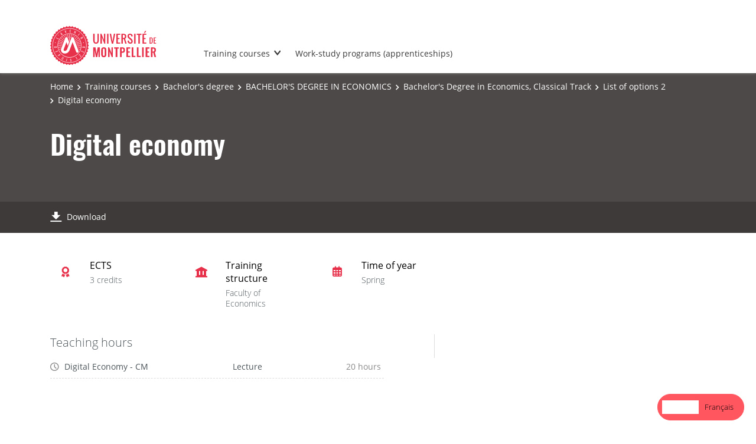

--- FILE ---
content_type: text/html; charset=UTF-8
request_url: https://formations-en.umontpellier.fr/fr/formations/licence-XA/licence-d-economie-KIOD0F7Q/licence-d-economie-parcours-classique-KIOFNKWA/liste-options-2-LB6KQR4Z/economie-numerique-LB6KQRV6.html
body_size: 4692
content:

<!DOCTYPE html>
<html xmlns="http://www.w3.org/1999/xhtml" xml:lang="fr" lang="en" data-wg-translated="en"><head><meta http-equiv="Content-Type" content="text/html; charset=UTF-8"><meta content="width=device-width, initial-scale=1, shrink-to-fit=no, maximum-scale=1, user-scalable=0" name="viewport"><meta content="Ametys CMS Open source (http://www.ametys.org)" name="generator"><link href="/skins/UMontpellier/resources/templates/common/img/favicon/apple-touch-icon.png" sizes="76x76" rel="apple-touch-icon"><link href="/skins/UMontpellier/resources/templates/common/img/favicon/favicon-32x32.png" sizes="32x32" type="image/png" rel="icon"><link href="/skins/UMontpellier/resources/templates/common/img/favicon/favicon-16x16.png" sizes="16x16" type="image/png" rel="icon"><link href="/skins/UMontpellier/resources/templates/common/img/favicon/site.webmanifes" rel="manifest"><link href="/skins/UMontpellier/resources/img/favicon/favicon.ico" rel="shortcut icon"><meta content="/skins/UMontpellier/resources/img/favicon/browserconfig.xml" name="msapplication-config"><meta content="#ffffff" name="theme-color"><meta content="Universit&eacute; de Montpellier" name="apple-mobile-web-app-title"><meta content="Universit&eacute; de Montpellier" name="application-name"><meta content="width=device-width, initial-scale=1, shrink-to-fit=no, maximum-scale=1, user-scalable=0" name="viewport"><title>Digital Economy - Course Catalog - UM</title><meta name="generator" content="Ametys CMS Open source (http://www.ametys.org)"><meta content="Ametys V4" name="author"><meta content="Ametys V4" name="copyright"><meta content="fr" name="language"><meta content="15 days" name="revisit-after"><meta content="Economie num&eacute;rique" name="DC.title"><meta content="p00000003119#utilisateurs" name="DC.creator"><meta content="p00000769275#utilisateurs" name="DC.publisher"><meta content="p00000769275#utilisateurs" name="DC.contributor"><meta content="2025-11-28" name="DC.date"><meta content="Text" name="DC.type"><meta content="text/html" name="DC.format"><meta content="courseContent://7c9e97d0-4254-4726-82dd-f99d0677ec62" name="DC.identifier"><meta content="fr" name="DC.language"><meta content="fr" name="DC.coverage"><!----><noscript><div><img alt="" style="border:0" src="https://stats.umontpellier.fr/matomo.php?idsite=14&amp;rec=1"></div></noscript><link href="/plugins/cms/dublincore/content.rdf?contentId=courseContent://7c9e97d0-4254-4726-82dd-f99d0677ec62" rel="meta"><link type="text/css" rel="stylesheet" href="/_plugins/web/resources-minimized/LTUwNDY4MjQyMA.css"><link type="text/css" rel="stylesheet" href="/_plugins/web/resources-minimized/NTgxNTM4NDc3.css" media="print,screen"><link type="text/css" rel="stylesheet" href="/_plugins/web/resources-minimized/MTE0Mjg4ODEyNw.css" media="screen"><link type="text/css" rel="stylesheet" href="/_plugins/web/resources-minimized/LTg4NTQ5NjE4Ng.css"><script type="text/javascript" src="/_plugins/web/resources-minimized/Mjc1MzE0NTY1.js"></script><script type="text/javascript"><!--

            $ = $j = jQuery.noConflict();
        
// --></script><script type="text/javascript" src="/_plugins/web/resources-minimized/NjI3OTg1NTI1.js"></script><script type="text/javascript"><!--

            mejs.i18n.language('fr');
        
// --></script><script type="text/javascript"><!--

            ametysUser = null;
            
            var _ametysUserCallbacks = [];
            var _ametysUserRunning = false;
            
            var _fillUserInputs = function(id, field, callback)
            {
                if (this[field])
                {
                    var input = document.getElementById(id);
                    if (!input.value)
                    {
                        input.value = this[field];
                        if (typeof callback == "function")
                        {
                           callback(id, input, this[field]);
                        }
                    }
                }
            }
            
            
            
            function getAmetysUser(callback)
            {
                if (ametysUser && typeof(callback) == "function")
                {
                    callback(ametysUser);
                }
                else
                {
                    if (typeof(callback) == "function")
                    {
                        _ametysUserCallbacks.push(callback);
                    }
                    
                    if (!_ametysUserRunning)
                    {
                        _ametysUserRunning = true;
                        
                        $j.ajax({
                            url: "/_plugins/cms/current-user",
                            dataType: "json",
                            error: function(result, status, error) {
                                console.log(error);
                                ametysUser = null;
                                _ametysUserRunning = false;
                            },
                            success: function(user) {
                                ametysUser = user;
                                
                                if (ametysUser)
                                {
                                    ametysUser.fill = _fillUserInputs;
                                }
                                
                                for (var i=0; i < _ametysUserCallbacks.length; i++)
                                {
                                    try 
                                    {
                                        _ametysUserCallbacks[i](ametysUser);
                                    } 
                                    catch(e) 
                                    {
                                        console.error("Failed to invoked callback function " + _ametysUserCallbacks[i].name + ":", e);
                                    }
                                }
                                
                                _ametysUserRunning = false;
                            }
                        });
                    }
                }
            }
        
// --></script><script type="text/javascript"><!--

           ametysCookieConsentListener = [];
            
           
                function ametysCallCookieConsentListener(accept)
                {
                    for (var i = 0; i < ametysCookieConsentListener.length; i++)
                    {
                       ametysCookieConsentListener[i].apply(window, [accept]);
                    }
                }

                
// --></script><script type="text/javascript" src="/_plugins/web/resources-minimized/LTIwNzU5NDg4NjI.js"></script><script type="text/javascript"><!--

            AmetysFront.CONTEXT_PATH = '';
            AmetysFront.ABSOLUTE_CONTEXT_PATH = 'https://formations-en.umontpellier.fr';
            AmetysFront.URI_PREFIX = '';
            AmetysFront.ABSOLUTE_URI_PREFIX = 'https://formations-en.umontpellier.fr';
            AmetysFront.MAX_UPLOAD_SIZE = 10485760 - 1000; // 1000 for request overhead
                
            AmetysFront.setAppParameter('siteName', 'um1');
            AmetysFront.setAppParameter('sitemapLanguage', 'fr');
            AmetysFront.setAppParameter('locale', 'fr');
        
// --></script><script type="text/javascript" src="/_plugins/web/resources-minimized/LTMyMTkwMjA5Mw.js"></script><script type="text/javascript"><!--

          $(document).on('ready', function () {
            // initialization of popups
            $.HSCore.components.HSPopup.init('.js-fancybox', {
              transitionEffect: false
            });
          });
        
// --></script><script type="text/javascript"><!--

            contextPath = ""; 
        
// --></script><script type="text/javascript" src="/_plugins/web/resources-minimized/LTEyMDEyMTY2MjM.js"></script><script type="application/json" id="weglot-data">{"allLanguageUrls":{"fr":"https://formations.umontpellier.fr/fr/formations/licence-XA/licence-d-economie-KIOD0F7Q/licence-d-economie-parcours-classique-KIOFNKWA/liste-options-2-LB6KQR4Z/economie-numerique-LB6KQRV6.html","en":"https://formations-en.umontpellier.fr/fr/formations/licence-XA/licence-d-economie-KIOD0F7Q/licence-d-economie-parcours-classique-KIOFNKWA/liste-options-2-LB6KQR4Z/economie-numerique-LB6KQRV6.html"},"originalCanonicalUrl":"https://formations.umontpellier.fr/fr/formations/licence-XA/licence-d-economie-KIOD0F7Q/licence-d-economie-parcours-classique-KIOFNKWA/liste-options-2-LB6KQR4Z/economie-numerique-LB6KQRV6.html","originalPath":"/fr/formations/licence-XA/licence-d-economie-KIOD0F7Q/licence-d-economie-parcours-classique-KIOFNKWA/liste-options-2-LB6KQR4Z/economie-numerique-LB6KQRV6.html","settings":{"auto_switch":true,"auto_switch_fallback":null,"category":11,"custom_settings":{"button_style":{"with_name":true,"full_name":true,"is_dropdown":false,"with_flags":false,"flag_type":"shiny","custom_css":".country-selector {\r\n    padding: 7px!important;\r\n    border: solid 1px!important;\r\n    border-color: #ff5660!important;\r\n    border-radius: 50px!important;\r\n    background-color: #ff5660!important;\r\n  \tcolor: #ffffff!important;\r\n}\r\n\r\n.wg-list.country-selector .wgcurrent a {\r\n    text-decoration: none!important;\r\n  \tcolor: #ffffff!important;\r\n}\r\n\r\n.wg-list.country-selector a:hover {\r\n    text-decoration: none!important;\r\n    color: #ffffff!important;\r\n}"},"switchers":[],"translate_search":false,"loading_bar":true,"hide_switcher":false,"translate_images":false,"subdomain":false,"wait_transition":true,"dynamic":""},"deleted_at":null,"dynamics":[],"excluded_blocks":[{"value":"body.search.search-results","description":"résultats de recherche"}],"excluded_paths":[{"excluded_languages":["en"],"language_button_displayed":false,"type":"CONTAIN","value":"/recherche/unites-de-recherche/"}],"external_enabled":false,"host":"formations.umontpellier.fr","is_dns_set":false,"is_https":true,"language_from":"fr","language_from_custom_flag":null,"language_from_custom_name":null,"languages":[{"connect_host_destination":{"is_dns_set":true,"created_on_aws":1676284361,"host":"formations-en.umontpellier.fr"},"custom_code":null,"custom_flag":null,"custom_local_name":null,"custom_name":null,"enabled":true,"language_to":"en"}],"media_enabled":false,"page_views_enabled":true,"technology_id":12,"technology_name":"Other","translation_engine":3,"url_type":"SUBDOMAIN","versions":{"translation":1767951712,"slugTranslation":1639470901}}}</script>
<script src="https://cdn.weglot.com/weglot.min.js" type="text/javascript"></script><script><!--

        Weglot.initialize(
        { api_key: 'wg_5c19639d0e6c3c7e3b7810bec1da3b937' }
        );
        
// --></script><script type="text/javascript"><!--

                  var _paq = _paq || [];
                  
                  ametysCookieConsentListener.push(function(accept) {
                    if (accept)
                    {
                        _paq.push(["setDocumentTitle", document.domain + "/" + document.title]);
                        _paq.push(['setConsentGiven']);
                      (function() {
                        var u=(("https:" == document.location.protocol) ? "https://" : "http://") + "stats.umontpellier.fr/";
                        _paq.push(["setTrackerUrl", u+"matomo.php"]);
                        
                        var searchTracking = false;
                        var searchKeyword = $j("input[name='user.input.criterion.common$titleorwording$textfield$1']").val();
                        if (typeof searchKeyword !== "undefined" && searchKeyword != '')
                        {
                            // Internal search tracking on a search result page
                            _paq.push(["trackSiteSearch", searchKeyword.toLowerCase(), false, false]);
                            searchTracking = true;
                        }
                        
                        if (!searchTracking)
                        {
                            _paq.push(["trackPageView"]);
                        }
                        _paq.push(["enableLinkTracking"]);
                        _paq.push(["setSiteId", "14"]);
                        var d=document, g=d.createElement("script"), s=d.getElementsByTagName("script")[0]; g.type="text/javascript";
                        g.defer=true; g.async=true; g.src=u+"matomo.js"; s.parentNode.insertBefore(g,s);
                      })();
                        }
                        else
                        {
                            _paq.push(['forgetConsentGiven']);
                        }
                    });
                  
            
// --></script><script type="text/javascript" src="/_plugins/web/resources-minimized/MzcyMjEyNjAx.js"></script><link href="https://formations.umontpellier.fr/fr/formations/licence-XA/licence-d-economie-KIOD0F7Q/licence-d-economie-parcours-classique-KIOFNKWA/liste-options-2-LB6KQR4Z/economie-numerique-LB6KQRV6.html" hreflang="fr" rel="alternate"><link href="https://formations-en.umontpellier.fr/fr/formations/licence-XA/licence-d-economie-KIOD0F7Q/licence-d-economie-parcours-classique-KIOFNKWA/liste-options-2-LB6KQR4Z/economie-numerique-LB6KQRV6.html" hreflang="en" rel="alternate"></head><body><header data-header-fix-effect="slide" data-header-fix-moment="600" id="js-header" class="ametys-header"><div class="ametys-header-top"><div class="container"><div class="ametys-header-top-inner"><p></p></div></div></div><div class="ametys-header-main"><div class="container"><div class="ametys-header-main-inner"><div class="ametys-header-logo"><a href="/fr/index.html"><img alt="Training catalog - UM" src="/skins/UMontpellier/resources/templates/common/img/logo-header.svg" class="ametys-header-logo__img-desktop"><img alt="Training catalog - UM" src="/skins/UMontpellier/resources/templates/common/img/logo-header-mobile.svg" class="ametys-header-logo__img-mobile"></a></div><div class="ametys-header-menu-wrap"><button data-target="#mainMenu" data-toggle="collapse" aria-controls="navBar" aria-expanded="false" type="button" class="ametys-hamburger"><span class="ametys-hamburger__box"><span class="ametys-hamburger__inner"></span></span></button><ul class="ametys-header-menu collapse" id="mainMenu"><li data-max-width="60%" data-animation-out="fadeOut" data-animation-in="fadeIn" class="ametys-header-menu__item hs-has-sub-menu"><a target="_blank" aria-expanded="false" aria-haspopup="true" href="/fr/campus.html" class="ametys-header-menu__link">Training courses</a><ul class="ametys-header-sub-menu hs-sub-menu"><li class="ametys-header-sub-menu__item"><a target="_blank" aria-expanded="false" aria-haspopup="true" href="/fr/campus/formations-courtes.html" class="ametys-header-sub-menu__link">Short courses</a></li><li class="ametys-header-sub-menu__item"><a target="_blank" aria-expanded="false" aria-haspopup="true" href="/fr/campus/formation-continue.html" class="ametys-header-sub-menu__link">Continuing education</a></li></ul></li><li data-max-width="60%" data-animation-out="fadeOut" data-animation-in="fadeIn" class="ametys-header-menu__item"><a target="_blank" aria-expanded="false" aria-haspopup="true" href="/fr/formations-alternance.html" class="ametys-header-menu__link">Work-study programs (apprenticeships)</a></li></ul></div><script><!--


              $.HSCore.helpers.HSHamburgers.init('.ametys-hamburger');

              $('.ametys-header-menu').HSMegaMenu({
                  
                event: 'hover',
                pageContainer: $('.container'),
                breakpoint: 767
                  
              });
                        
        
// --></script></div></div></div></header><main class="ametys-main"><div data-ametys-zone="default" id="ametys-cms-zone-default"><div data-ametys-zone-level="1" id="ametys-cms-zone-default-item-N10040" class="first last"><div class="ametys-cms-content  wrapper"><div style="min-height: 280px;" class="ametys-main-banner-alt"><div class="container position-relative g-z-index-3"><ul class="ametys-breadcrumbs mb-0"><li class="ametys-breadcrumbs__item"><a href="/fr/index.html" class="ametys-breadcrumbs__link">Home</a></li><li class="ametys-breadcrumbs__item"><a href="/fr/formations.html" class="ametys-breadcrumbs__link">Training courses</a></li><li class="ametys-breadcrumbs__item"><a href="/fr/formations/licence-XA.html" class="ametys-breadcrumbs__link">Bachelor's degree</a></li><li class="ametys-breadcrumbs__item"><a href="/fr/formations/licence-XA/licence-d-economie-KIOD0F7Q.html" class="ametys-breadcrumbs__link">BACHELOR&#039;S DEGREE IN ECONOMICS</a></li><li class="ametys-breadcrumbs__item"><a href="/fr/formations/licence-XA/licence-d-economie-KIOD0F7Q/licence-d-economie-parcours-classique-KIOFNKWA.html" class="ametys-breadcrumbs__link">Bachelor&#039;s Degree in Economics, Classical Track</a></li><li class="ametys-breadcrumbs__item"><a href="/fr/formations/licence-XA/licence-d-economie-KIOD0F7Q/licence-d-economie-parcours-classique-KIOFNKWA/liste-options-2-LB6KQR4Z.html" class="ametys-breadcrumbs__link">List of options 2</a></li><li class="ametys-breadcrumbs__item">Digital economy</li></ul></div><div class="container position-relative g-z-index-4 my-auto"><h1 class="ametys-main-banner-alt__title mb-0">Digital economy</h1></div><footer class="ametys-main-banner-alt-footer g-z-index-3"><div class="container"><div class="ametys-main-banner-alt-footer-inner"><div class="ametys-main-banner-alt-footer-section"><ul class="ametys-main-banner-alt-action-list"><li class="ametys-main-banner-alt-action-list__item"><a target="_blank" href="/plugins/odf-web/um1/_content/course-course1-economie-numerique-fr/Economie%20num%C3%A9rique.pdf" class="ametys-main-banner-alt-action-list__link"><span class="ametys-main-banner-alt-action-list__item-icon ametys-icon-download"></span><span class="ametys-main-banner-alt-action-list__item-text">Download</span></a></li></ul></div></div></div></footer></div><div class="ametys-main-content course-single course"><section class="g-py-40"><div class="container"><ul class="ametys-benefits-alt"><li class="ametys-benefits-alt__item"><div class="ametys-benefits-alt__item-icon"><span class="ametys-icon-medal"></span></div><div class="ametys-benefits-alt__item-description"><h2 class="ametys-benefits-alt__item-title">ECTS</h2><p class="ametys-benefits-alt__item-text">3 credits</p></div></li><li class="ametys-benefits-alt__item"><div class="ametys-benefits-alt__item-icon"><span class="ametys-icon-building"></span></div><div class="ametys-benefits-alt__item-description"><h2 class="ametys-benefits-alt__item-title">Training structure</h2><p class="ametys-benefits-alt__item-text">Faculty of Economics</p></div></li><li class="ametys-benefits-alt__item"><div class="ametys-benefits-alt__item-icon"><span class="far fa-calendar-alt"></span></div><div class="ametys-benefits-alt__item-description"><h2 class="ametys-benefits-alt__item-title">Time of year</h2><p class="ametys-benefits-alt__item-text">Spring</p></div></li></ul></div></section><div class="container"><div class="ametys-courses-single-two-columns-content"><div class="ametys-courses-single-two-columns-content__body"><section class="g-mb-35"><div class="ametys-richtext"><h3 class="ametys-richtext-title-4">Teaching hours</h3><ul class="ametys-coursepart mb-0" id="courseParts-N10187"><li class="ametys-coursepart__item"><span class="ametys-coursepart__item-icon ametys-icon-clock"></span><span class="ametys-coursepart__item-title">Digital Economy - CM</span><span class="ametys-coursepart__item-text">Lecture</span><span class="ametys-coursepart__item-badge ametys-coursepart__item-badge--total">20 hours
                </span></li></ul></div></section></div><aside class="ametys-courses-single-two-columns-content__sidebar"></aside></div></div></div></div></div></div></main><footer class="ametys-footer"><div class="container"><div class="ametys-footer-inner"><div class="ametys-footer-left"><div class="ametys-footer-logo"><a href="#"><img alt="Ametys Campus" src="/skins/UMontpellier/resources/templates/common/img/logo-footer.svg"></a></div><div class="ametys-footer-address"><p>University of Montpellier <br/>163 rue Auguste Broussonnet <br/> 34090 Montpellier</p></div><ul class="ametys-footer-social"><li class="ametys-footer-social__item"><a target="_blank" href="https://www.facebook.com/univmontpellier" class="ametys-footer-social__link"><span class="ametys-footer-social__item-icon fab fa-facebook-f"></span></a></li><li class="ametys-footer-social__item"><a target="_blank" href="https://twitter.com/umontpellier" class="ametys-footer-social__link"><span class="ametys-footer-social__item-icon fab fa-twitter"></span></a></li><li class="ametys-footer-social__item"><a target="_blank" href="https://www.linkedin.com/school/universite-de-montpellier" class="ametys-footer-social__link"><span class="ametys-footer-social__item-icon fab fa-linkedin-in"></span></a></li><li class="ametys-footer-social__item"><a target="_blank" href="https://www.youtube.com/user/umontpellier" class="ametys-footer-social__link"><span class="ametys-footer-social__item-icon fab fa-youtube"></span></a></li><li class="ametys-footer-social__item"><a target="_blank" href="https://www.instagram.com/umontpellier" class="ametys-footer-social__link"><span class="ametys-footer-social__item-icon fab fa-instagram"></span></a></li></ul></div><div class="ametys-footer-middle"><div class="ametys-footer-middle-inner"><div class="ametys-footer-middle-section"><h4 class="ametys-footer-title">Direct access</h4><ul class="ametys-footer-menu"><li class="ametys-footer-menu__item"><a href="/fr/mentions-legales.html" class="ametys-footer-menu__link">Legal notices</a></li></ul></div></div></div></div></div></footer><script type="text/javascript"><!--

                        ametysCallCookieConsentListener(true);
                   
// --></script></body></html>


--- FILE ---
content_type: image/svg+xml
request_url: https://formations-en.umontpellier.fr/skins/UMontpellier/resources/templates/common/img/logo-header-mobile.svg
body_size: 3640
content:
<?xml version="1.0" standalone="no"?>
<!DOCTYPE svg PUBLIC "-//W3C//DTD SVG 20010904//EN"
 "http://www.w3.org/TR/2001/REC-SVG-20010904/DTD/svg10.dtd">
<svg version="1.0" xmlns="http://www.w3.org/2000/svg"
 width="293.000000pt" height="295.000000pt" viewBox="0 0 293.000000 295.000000"
 preserveAspectRatio="xMidYMid meet">

<g transform="translate(0.000000,295.000000) scale(0.100000,-0.100000)"
fill="#E7314b" stroke="none">
<path d="M1419 2909 c-29 -21 -55 -39 -58 -39 -3 1 -31 14 -61 30 l-55 28 -47
-46 -48 -46 -47 13 c-89 25 -85 26 -126 -28 -40 -55 -51 -58 -133 -42 l-42 8
-27 -57 c-30 -62 -44 -70 -136 -70 -34 0 -36 -1 -55 -62 l-20 -63 -64 -10
c-70 -11 -67 -8 -84 -107 -6 -35 -10 -38 -71 -58 l-65 -22 0 -69 0 -69 -61
-30 c-38 -20 -59 -36 -56 -44 3 -7 8 -37 11 -67 l7 -54 -54 -38 -55 -39 21
-64 21 -64 -48 -49 -48 -49 32 -60 32 -60 -40 -54 -39 -53 39 -56 39 -57 -30
-58 -29 -59 46 -47 46 -48 -13 -47 c-25 -89 -26 -85 28 -126 54 -40 56 -45 42
-128 l-8 -47 58 -27 58 -28 6 -72 7 -72 62 -19 61 -19 10 -64 c11 -71 8 -68
107 -85 35 -6 38 -10 58 -71 l22 -65 67 0 68 0 33 -61 c19 -36 37 -58 44 -56
7 3 37 8 67 11 l54 7 38 -54 39 -55 64 21 64 21 49 -48 49 -48 60 32 59 33 54
-40 54 -40 56 39 57 39 59 -30 60 -30 48 49 47 48 56 -19 c30 -10 61 -19 67
-19 7 0 28 23 46 50 l34 50 72 -6 72 -6 26 53 c15 30 29 55 30 57 2 2 33 7 70
10 l68 7 21 60 21 60 65 10 64 10 9 45 c16 91 13 87 82 110 l65 22 0 69 0 69
59 29 58 30 -8 43 c-15 78 -12 95 24 117 74 48 72 42 52 116 l-18 66 45 46 46
46 -30 62 -31 63 31 43 c40 54 40 77 1 132 l-31 44 30 60 31 60 -49 48 -48 47
19 56 c10 30 19 61 19 67 0 7 -23 28 -50 46 l-51 34 6 72 7 72 -61 31 -61 30
0 68 0 67 -63 20 -62 20 -10 65 -10 65 -50 8 c-84 15 -90 19 -108 86 l-17 61
-70 0 -70 0 -30 61 c-20 38 -36 59 -44 56 -7 -3 -37 -8 -67 -12 l-54 -7 -38
55 -38 55 -65 -21 -64 -21 -49 48 -48 48 -62 -31 -61 -31 -54 39 -54 40 -53
-40z m275 -155 c529 -83 967 -519 1061 -1058 19 -114 19 -328 0 -442 -82 -469
-418 -858 -875 -1014 -248 -84 -569 -82 -826 5 -369 126 -681 438 -809 809
-89 262 -89 579 0 842 125 368 439 681 806 808 207 70 409 86 643 50z"/>
<path d="M1328 2739 c-227 -28 -453 -120 -634 -259 -133 -103 -283 -287 -362
-445 -146 -293 -168 -675 -56 -987 109 -301 349 -571 639 -716 284 -141 644
-167 951 -66 356 116 643 383 784 729 279 682 -82 1460 -784 1689 -160 53
-378 75 -538 55z m12 -89 c0 -15 -7 -20 -25 -20 -20 0 -25 -5 -25 -24 0 -19 6
-25 28 -28 33 -4 37 -32 5 -36 -24 -4 -27 -10 -17 -36 4 -10 18 -16 35 -16 35
0 40 -27 7 -34 -72 -16 -71 -17 -84 60 -23 135 -23 138 11 145 54 12 65 10 65
-11z m328 4 c24 -16 31 -77 11 -89 -6 -4 -8 -14 -4 -23 3 -8 3 -34 -1 -58 -5
-35 -9 -41 -25 -37 -15 4 -19 13 -17 44 3 38 -14 57 -20 22 -9 -54 -12 -61
-30 -56 -17 4 -17 10 -3 109 14 102 15 104 40 104 15 0 37 -7 49 -16z m-634
-179 c31 -107 31 -102 6 -115 -17 -9 -27 0 -85 77 -48 63 -62 89 -53 95 21 13
25 10 59 -37 18 -25 34 -43 36 -42 1 2 -4 27 -13 57 -13 43 -13 54 -2 61 19
12 24 3 52 -96z m964 79 c22 -15 27 -38 16 -68 -8 -22 -34 -8 -34 20 0 13 -4
24 -9 24 -18 0 -20 -32 -5 -70 20 -51 4 -93 -39 -98 -47 -6 -70 32 -51 82 8
22 34 8 34 -20 0 -13 4 -24 9 -24 17 0 19 24 5 59 -18 44 -18 54 7 85 24 30
36 32 67 10z m252 -213 c-11 -14 -42 -51 -70 -81 -44 -49 -51 -53 -64 -40 -13
13 -7 24 56 93 56 62 73 75 84 66 12 -9 11 -16 -6 -38z m-559 15 c174 -44 305
-119 429 -245 172 -173 260 -390 260 -636 0 -246 -88 -463 -260 -636 -176
-179 -391 -269 -641 -269 -196 0 -346 44 -505 149 -199 131 -340 339 -389 572
-19 90 -19 278 0 368 73 348 352 629 698 705 34 8 119 14 188 15 103 1 144 -3
220 -23z m-950 -33 c89 -95 94 -102 80 -116 -10 -10 -28 4 -88 67 -55 58 -71
81 -61 87 20 13 20 13 69 -38z m1723 -183 c14 -22 26 -44 26 -49 0 -16 -29
-21 -37 -6 -7 11 -23 4 -78 -31 -38 -24 -73 -43 -79 -41 -27 9 -11 31 54 73
50 32 70 50 66 61 -7 16 0 33 13 33 5 0 20 -18 35 -40z m-1872 -40 c62 -37 85
-56 81 -67 -5 -12 -16 -14 -52 -9 l-46 6 25 -20 c14 -11 28 -20 33 -20 13 0 7
-20 -7 -26 -15 -6 -186 93 -186 106 0 16 30 31 50 26 60 -17 64 -17 30 4 -19
12 -36 23 -38 25 -5 5 10 35 17 31 3 -2 45 -27 93 -56z m2012 -255 c3 -8 12
-15 20 -15 9 0 20 -9 26 -19 15 -28 13 -33 -10 -21 -17 9 -20 8 -20 -10 0 -13
-7 -20 -20 -20 -13 0 -20 7 -20 19 0 11 -4 22 -9 25 -17 11 -41 -6 -41 -29 0
-33 -28 -40 -36 -9 -4 17 -11 23 -21 20 -8 -3 -19 -6 -24 -6 -5 0 -8 -14 -7
-32 2 -23 -2 -33 -14 -36 -12 -2 -18 7 -23 37 -4 23 -7 44 -7 48 0 7 160 59
188 62 7 1 14 -6 18 -14z m-2166 -41 c37 -9 75 -24 85 -32 24 -22 21 -59 -7
-77 -22 -14 -31 -14 -110 6 -70 17 -86 25 -86 40 0 11 3 19 8 19 8 0 130 -28
155 -36 11 -3 17 0 17 9 0 9 -18 19 -47 26 -116 29 -122 31 -117 46 8 19 20
19 102 -1z m-24 -319 c7 -19 -20 -46 -39 -39 -21 8 -26 32 -9 48 16 17 40 12
48 -9z m2180 0 c7 -19 -20 -46 -39 -39 -21 8 -26 32 -9 48 16 17 40 12 48 -9z
m-26 -236 c51 -10 62 -15 62 -32 0 -18 -5 -19 -46 -13 -54 7 -58 -13 -6 -26
22 -6 32 -15 32 -28 0 -24 3 -24 -74 -4 -156 39 -146 31 -121 90 17 40 13 40
153 13z m-2028 -26 c0 -7 -21 -24 -47 -38 l-48 -25 54 2 c42 2 55 -2 63 -16 5
-10 8 -19 6 -22 -3 -2 -43 -15 -89 -29 -46 -14 -91 -28 -100 -30 -11 -4 -18 2
-22 15 -3 11 0 20 6 20 7 0 4 5 -5 11 -10 5 -18 16 -18 24 0 8 8 19 18 24 15
9 15 10 -4 11 -12 0 -24 6 -27 14 -4 11 9 19 51 31 31 9 77 22 102 29 46 13
59 8 60 -21z m1825 -203 c3 -5 1 -19 -6 -32 -10 -18 -8 -24 7 -35 16 -12 21
-11 36 9 21 29 46 12 30 -19 -9 -15 -6 -22 10 -32 19 -12 23 -11 35 5 7 10 13
22 13 26 0 5 9 4 20 -2 20 -11 20 -11 -2 -50 -13 -22 -26 -40 -30 -40 -16 0
-178 96 -178 105 0 16 39 75 49 75 6 0 13 -4 16 -10z m-1699 -86 c16 -24 16
-27 -2 -50 -30 -40 -128 -97 -153 -89 -27 8 -44 40 -36 65 9 28 114 99 147 99
19 1 33 -7 44 -25z m1613 -185 c39 -37 71 -71 71 -77 0 -30 -28 -17 -101 48
-64 59 -77 75 -68 87 16 18 15 19 98 -58z m-1470 -47 l-19 -47 28 34 c27 31
52 36 52 10 0 -6 -30 -44 -67 -85 -56 -63 -69 -72 -80 -61 -12 11 -11 21 7 63
l20 49 -34 -39 c-30 -35 -56 -42 -56 -14 0 5 30 43 66 84 56 62 69 72 85 64
18 -10 18 -12 -2 -58z m1255 -122 c45 -69 47 -70 70 -55 20 13 25 13 35 2 9
-11 3 -20 -30 -41 -22 -15 -42 -26 -43 -24 -29 35 -114 174 -110 180 13 20 34
3 78 -62z m-1003 9 c41 -21 48 -45 12 -43 -16 0 -29 -17 -59 -77 -33 -68 -40
-77 -56 -68 -17 9 -15 15 21 87 35 69 37 79 23 88 -16 10 -10 34 9 34 5 0 28
-9 50 -21z m760 -126 c15 -43 31 -77 36 -76 41 7 48 6 51 -8 2 -12 -10 -21
-41 -32 l-45 -15 -33 99 c-29 85 -32 101 -19 109 19 12 18 13 51 -77z m-493
35 c6 -6 12 -26 12 -45 0 -39 -39 -86 -64 -77 -11 4 -17 -4 -22 -30 -7 -41
-14 -48 -33 -37 -11 7 -10 27 5 110 l19 102 35 -6 c19 -4 41 -11 48 -17z m272
-18 c0 -15 -7 -20 -25 -20 -20 0 -25 -5 -25 -25 0 -20 5 -25 26 -25 33 0 29
-33 -4 -38 -17 -3 -22 -9 -20 -25 2 -17 11 -23 36 -25 63 -6 29 -42 -40 -42
-24 0 -27 4 -32 43 -11 93 -15 165 -9 171 3 3 26 6 50 6 36 0 43 -3 43 -20z"/>
<path d="M1626 2604 c-8 -29 -3 -39 13 -29 13 8 15 55 2 55 -5 0 -12 -12 -15
-26z"/>
<path d="M1356 2349 c-186 -25 -361 -114 -501 -254 -148 -148 -230 -317 -255
-524 -22 -179 22 -383 118 -546 63 -107 200 -244 307 -307 554 -326 1254 26
1325 667 41 377 -179 753 -529 900 -142 59 -321 84 -465 64z m132 -381 c-3
-166 -8 -202 -25 -184 -9 9 -4 527 6 541 11 18 21 -176 19 -357z m-124 204
c29 -156 29 -152 18 -152 -13 0 -29 61 -47 171 -18 112 -18 119 -6 119 5 0 21
-62 35 -138z m266 133 c0 -19 -32 -208 -41 -242 -11 -40 -29 -59 -29 -30 0 33
54 277 61 277 5 0 9 -2 9 -5z m-411 -99 c20 -55 21 -81 2 -60 -11 11 -41 102
-41 123 0 26 16 0 39 -63z m531 -9 c-12 -32 -26 -57 -31 -57 -13 0 -12 8 12
70 26 68 33 79 37 59 1 -9 -7 -41 -18 -72z m-657 -44 c20 -32 33 -61 30 -66
-7 -12 -15 -2 -53 66 -41 74 -22 74 23 0z m781 -10 c-45 -81 -42 -78 -51 -70
-7 8 7 41 42 96 42 67 49 46 9 -26z m-869 -93 c58 -67 81 -108 56 -98 -11 4
-141 164 -141 173 0 16 25 -6 85 -75z m1025 75 c0 -8 -142 -180 -151 -183 -26
-10 -1 32 62 106 63 72 89 95 89 77z m-734 -40 c20 -13 68 -124 127 -291 l21
-61 -49 -129 c-26 -71 -51 -133 -55 -137 -4 -5 -19 22 -33 60 -60 162 -69 184
-73 180 -8 -8 -214 -558 -214 -571 0 -23 48 -58 88 -63 54 -7 122 25 154 75
14 20 93 219 177 442 194 515 182 487 226 506 44 18 98 5 120 -29 29 -46 385
-1010 385 -1044 0 -73 -80 -114 -150 -78 -31 16 -22 -6 -210 493 -62 163 -106
268 -111 260 -4 -7 -57 -146 -119 -308 -61 -162 -125 -316 -141 -342 -120
-187 -371 -236 -528 -102 -63 55 -85 104 -86 194 0 73 5 87 158 490 87 228
163 423 169 433 23 43 95 54 144 22z m-361 -145 c50 -40 92 -79 93 -87 2 -9
-1 -14 -7 -12 -19 7 -201 170 -201 181 0 12 -4 15 115 -82z m1191 71 c-9 -13
-203 -181 -210 -181 -3 0 -6 6 -6 14 0 8 46 51 101 95 91 73 130 97 115 72z
m-1127 -248 c3 -2 0 -8 -5 -13 -12 -12 -267 137 -259 151 4 6 241 -118 264
-138z m1215 138 c9 -14 -253 -166 -266 -153 -7 7 11 21 59 48 37 21 97 54 133
75 36 20 66 38 67 38 1 1 4 -3 7 -8z m-1391 -177 c86 -30 137 -52 137 -60 0
-8 -3 -14 -7 -14 -17 0 -283 106 -283 113 0 12 8 9 153 -39z m1452 37 c-12
-12 -265 -111 -283 -111 -8 0 -12 6 -10 13 2 6 65 33 139 59 135 47 171 56
154 39z m-1475 -156 c128 -20 137 -22 122 -37 -13 -13 -295 39 -286 54 3 5 18
7 32 4 15 -3 74 -13 132 -21z m1510 16 c0 -9 -22 -15 -182 -46 -80 -16 -131
-15 -114 3 4 4 67 17 139 28 163 26 157 26 157 15z m-1420 -146 c0 -13 -22
-15 -135 -15 -143 0 -189 17 -62 23 182 8 197 8 197 -8z m1407 5 c20 0 32 -4
28 -10 -4 -6 -62 -10 -141 -10 -118 0 -134 2 -134 17 0 14 12 15 107 10 58 -4
121 -7 140 -7z m-82 -126 c85 -16 133 -34 90 -34 -31 0 -193 28 -205 35 -17
10 -11 27 8 21 9 -3 58 -12 107 -22z m-1373 4 c-11 -11 -140 -36 -191 -37 -44
-1 -11 14 67 30 97 21 141 24 124 7z m-46 -136 c-7 -11 -91 -42 -114 -42 -25
0 -4 13 56 36 58 22 69 23 58 6z m1411 -4 c65 -24 87 -38 58 -37 -32 1 -118
34 -123 47 -5 16 -3 16 65 -10z"/>
<path d="M2452 1218 c3 -7 15 -15 27 -16 16 -3 22 1 19 10 -3 7 -15 15 -27 16
-16 3 -22 -1 -19 -10z"/>
<path d="M388 1113 c7 -3 16 -2 19 1 4 3 -2 6 -13 5 -11 0 -14 -3 -6 -6z"/>
<path d="M568 891 c-49 -31 -63 -47 -50 -55 11 -6 122 62 122 75 0 16 -25 9
-72 -20z"/>
<path d="M1277 463 c-10 -10 -8 -53 2 -53 10 0 21 24 21 46 0 15 -12 19 -23 7z"/>
</g>
</svg>
